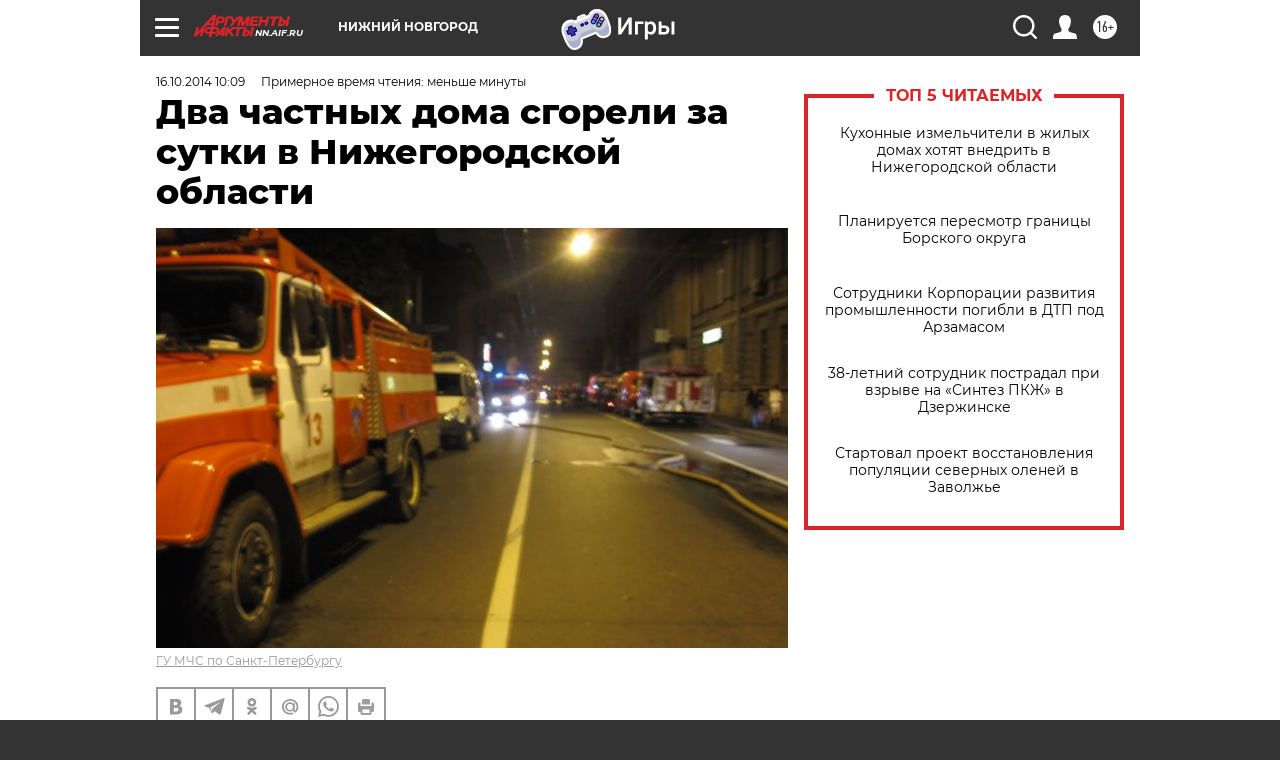

--- FILE ---
content_type: text/html
request_url: https://tns-counter.ru/nc01a**R%3Eundefined*aif_ru/ru/UTF-8/tmsec=aif_ru/464050386***
body_size: -71
content:
3703741A6970BDA2X1768996258:3703741A6970BDA2X1768996258

--- FILE ---
content_type: application/javascript
request_url: https://smi2.ru/counter/settings?payload=CIyLAhjegJODvjM6JGE4ZTQ1MWNhLWFiN2UtNDEzMS1hY2RiLWFiNDM3OWQyYmU4MA&cb=_callbacks____0mknyp5ye
body_size: 1515
content:
_callbacks____0mknyp5ye("[base64]");